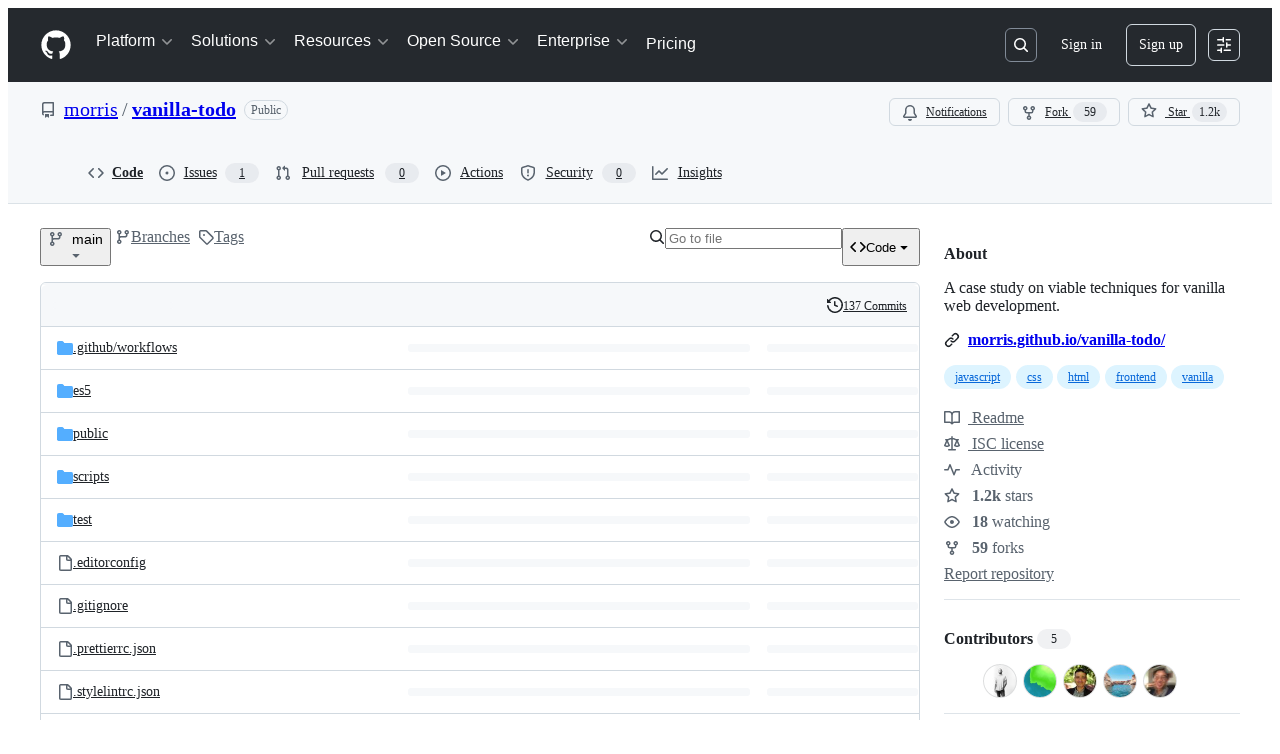

--- FILE ---
content_type: application/javascript
request_url: https://github.githubassets.com/assets/83770-6a1bfa7835b0.js
body_size: 1435
content:
"use strict";(globalThis.webpackChunk_github_ui_github_ui=globalThis.webpackChunk_github_ui_github_ui||[]).push([[83770],{83770:(e,t,n)=>{n.d(t,{A:()=>p});var i,a,r="undefined"==typeof document?void 0:document,o=!!r&&"content"in r.createElement("template"),d=!!r&&r.createRange&&"createContextualFragment"in r.createRange();function l(e,t){var n,i,a=e.nodeName,r=t.nodeName;return a===r||((n=a.charCodeAt(0),i=r.charCodeAt(0),n<=90&&i>=97)?a===r.toUpperCase():i<=90&&n>=97&&r===a.toUpperCase())}function u(e,t,n){e[n]!==t[n]&&(e[n]=t[n],e[n]?e.setAttribute(n,""):e.removeAttribute(n))}var c={OPTION:function(e,t){var n=e.parentNode;if(n){var i=n.nodeName.toUpperCase();"OPTGROUP"===i&&(i=(n=n.parentNode)&&n.nodeName.toUpperCase()),"SELECT"!==i||n.hasAttribute("multiple")||(e.hasAttribute("selected")&&!t.selected&&(e.setAttribute("selected","selected"),e.removeAttribute("selected")),n.selectedIndex=-1)}u(e,t,"selected")},INPUT:function(e,t){u(e,t,"checked"),u(e,t,"disabled"),e.value!==t.value&&(e.value=t.value),t.hasAttribute("value")||e.removeAttribute("value")},TEXTAREA:function(e,t){var n=t.value;e.value!==n&&(e.value=n);var i=e.firstChild;if(i){var a=i.nodeValue;if(a==n||!n&&a==e.placeholder)return;i.nodeValue=n}},SELECT:function(e,t){if(!t.hasAttribute("multiple")){for(var n,i,a=-1,r=0,o=e.firstChild;o;)if("OPTGROUP"===(i=o.nodeName&&o.nodeName.toUpperCase()))o=(n=o).firstChild;else{if("OPTION"===i){if(o.hasAttribute("selected")){a=r;break}r++}(o=o.nextSibling)||!n||(o=n.nextSibling,n=null)}e.selectedIndex=a}}};function f(){}function s(e){if(e)return e.getAttribute&&e.getAttribute("id")||e.id}let p=(a=function(e,t){var n,i,a,r,o=t.attributes;if(11!==t.nodeType&&11!==e.nodeType){for(var d=o.length-1;d>=0;d--)i=(n=o[d]).name,a=n.namespaceURI,r=n.value,a?(i=n.localName||i,e.getAttributeNS(a,i)!==r&&("xmlns"===n.prefix&&(i=n.name),e.setAttributeNS(a,i,r))):e.getAttribute(i)!==r&&e.setAttribute(i,r);for(var l=e.attributes,u=l.length-1;u>=0;u--)i=(n=l[u]).name,(a=n.namespaceURI)?(i=n.localName||i,t.hasAttributeNS(a,i)||e.removeAttributeNS(a,i)):t.hasAttribute(i)||e.removeAttribute(i)}},function(e,t,n){if(n||(n={}),"string"==typeof t)if("#document"===e.nodeName||"HTML"===e.nodeName||"BODY"===e.nodeName){var u,p,v,m,h,b,N,A,g=t;(t=r.createElement("html")).innerHTML=g}else{u=(u=t).trim(),t=o?(p=u,(v=r.createElement("template")).innerHTML=p,v.content.childNodes[0]):d?(m=u,i||(i=r.createRange()).selectNode(r.body),i.createContextualFragment(m).childNodes[0]):(h=u,(b=r.createElement("body")).innerHTML=h,b.childNodes[0])}var C=n.getNodeKey||s,T=n.onBeforeNodeAdded||f,S=n.onNodeAdded||f,E=n.onBeforeElUpdated||f,x=n.onElUpdated||f,y=n.onBeforeNodeDiscarded||f,U=n.onNodeDiscarded||f,O=n.onBeforeElChildrenUpdated||f,R=!0===n.childrenOnly,V=Object.create(null),w=[];function I(e){w.push(e)}function _(e,t,n){!1!==y(e)&&(t&&t.removeChild(e),U(e),function e(t,n){if(1===t.nodeType)for(var i=t.firstChild;i;){var a=void 0;n&&(a=C(i))?I(a):(U(i),i.firstChild&&e(i,n)),i=i.nextSibling}}(e,n))}!function e(t){if(1===t.nodeType||11===t.nodeType)for(var n=t.firstChild;n;){var i=C(n);i&&(V[i]=n),e(n),n=n.nextSibling}}(e);var P=e,k=P.nodeType,B=t.nodeType;if(!R){if(1===k)1===B?l(e,t)||(U(e),P=function(e,t){for(var n=e.firstChild;n;){var i=n.nextSibling;t.appendChild(n),n=i}return t}(e,(N=t.nodeName,(A=t.namespaceURI)&&"http://www.w3.org/1999/xhtml"!==A?r.createElementNS(A,N):r.createElement(N)))):P=t;else if(3===k||8===k)if(B===k)return P.nodeValue!==t.nodeValue&&(P.nodeValue=t.nodeValue),P;else P=t}if(P===t)U(e);else{if(t.isSameNode&&t.isSameNode(P))return;if(function e(t,n,i){var o=C(n);if((o&&delete V[o],i)||!1!==E(t,n)&&(a(t,n),x(t),!1!==O(t,n)))"TEXTAREA"!==t.nodeName?function(t,n){var i,a,o,d,u,f=n.firstChild,s=t.firstChild;e:for(;f;){for(d=f.nextSibling,i=C(f);s;){if(o=s.nextSibling,f.isSameNode&&f.isSameNode(s)){f=d,s=o;continue e}a=C(s);var p=s.nodeType,v=void 0;if(p===f.nodeType&&(1===p?(i?i!==a&&((u=V[i])?o===u?v=!1:(t.insertBefore(u,s),a?I(a):_(s,t,!0),s=u):v=!1):a&&(v=!1),(v=!1!==v&&l(s,f))&&e(s,f)):(3===p||8==p)&&(v=!0,s.nodeValue!==f.nodeValue&&(s.nodeValue=f.nodeValue))),v){f=d,s=o;continue e}a?I(a):_(s,t,!0),s=o}if(i&&(u=V[i])&&l(u,f))t.appendChild(u),e(u,f);else{var m=T(f);!1!==m&&(m&&(f=m),f.actualize&&(f=f.actualize(t.ownerDocument||r)),t.appendChild(f),function t(n){S(n);for(var i=n.firstChild;i;){var a=i.nextSibling,r=C(i);if(r){var o=V[r];o&&l(i,o)?(i.parentNode.replaceChild(o,i),e(o,i)):t(i)}else t(i);i=a}}(f))}f=d,s=o}for(var h=s,b=a;h;){var N=h.nextSibling;(b=C(h))?I(b):_(h,t,!0),h=N}var A=c[t.nodeName];A&&A(t,n)}(t,n):c.TEXTAREA(t,n)}(P,t,R),w)for(var L=0,D=w.length;L<D;L++){var z=V[w[L]];z&&_(z,z.parentNode,!1)}}return!R&&P!==e&&e.parentNode&&(P.actualize&&(P=P.actualize(e.ownerDocument||r)),e.parentNode.replaceChild(P,e)),P})}}]);
//# sourceMappingURL=83770-cde0537b246c.js.map